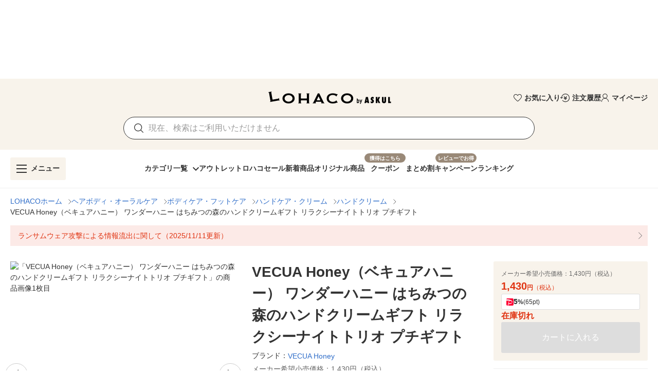

--- FILE ---
content_type: application/javascript
request_url: https://s.yimg.jp/images/lohaco-fe/z/202601081034/a75af86.js
body_size: 2045
content:
!function(e){function t(data){for(var t,n,c=data[0],o=data[1],l=data[2],i=0,h=[];i<c.length;i++)n=c[i],Object.prototype.hasOwnProperty.call(d,n)&&d[n]&&h.push(d[n][0]),d[n]=0;for(t in o)Object.prototype.hasOwnProperty.call(o,t)&&(e[t]=o[t]);for(m&&m(data);h.length;)h.shift()();return f.push.apply(f,l||[]),r()}function r(){for(var e,i=0;i<f.length;i++){for(var t=f[i],r=!0,n=1;n<t.length;n++){var c=t[n];0!==d[c]&&(r=!1)}r&&(f.splice(i--,1),e=o(o.s=t[0]))}return e}var n={},c={41:0},d={41:0},f=[];function o(t){if(n[t])return n[t].exports;var r=n[t]={i:t,l:!1,exports:{}};return e[t].call(r.exports,r,r.exports,o),r.l=!0,r.exports}o.e=function(e){var t=[],r=function(){try{return document.createElement("link").relList.supports("preload")}catch(e){return!1}}(),n=!1;c[e]?t.push(c[e]):0!==c[e]&&{0:1,1:1,2:1,3:1,4:1,5:1,6:1,7:1,8:1,11:1,12:1,13:1,14:1,15:1,16:1,17:1,18:1,19:1,21:1,22:1,25:1,26:1,27:1,28:1,29:1,30:1,31:1,32:1,33:1,34:1,35:1,36:1,37:1,38:1,39:1,40:1,43:1,44:1,45:1,46:1,47:1,48:1}[e]&&t.push(c[e]=new Promise((function(t,d){for(var f="css/"+{0:"7205357",1:"33b8473",2:"4a846ca",3:"5c51f16",4:"8c12d25",5:"0ad5b1e",6:"a269bbe",7:"7afe62a",8:"4f20d2d",11:"01fd801",12:"5515d9e",13:"44e733d",14:"d0956b7",15:"7f97dd9",16:"10cc5e2",17:"28f0117",18:"c3e5c00",19:"5c48f7b",20:"31d6cfe",21:"1dd38c5",22:"4e1dc58",23:"31d6cfe",24:"31d6cfe",25:"cd0cfaf",26:"cfaf49f",27:"0242a50",28:"4e1dc58",29:"f44b847",30:"929914c",31:"4e1dc58",32:"c5500af",33:"4e1dc58",34:"830d645",35:"7b9a9aa",36:"2a55a72",37:"d827168",38:"e9f274c",39:"ab97016",40:"55d17ad",43:"2b61550",44:"2b61550",45:"447e56f",46:"2b61550",47:"6d1e6fe",48:"7329e1e"}[e]+".css",l=o.p+f,h=document.getElementsByTagName("link"),i=0;i<h.length;i++){var m=(v=h[i]).getAttribute("data-href")||v.getAttribute("href");if(!("stylesheet"!==v.rel&&"preload"!==v.rel||m!==f&&m!==l))return n=!0,t()}var y=document.getElementsByTagName("style");for(i=0;i<y.length;i++){var v;if((m=(v=y[i]).getAttribute("data-href"))===f||m===l)return t()}var w=document.createElement("link");w.rel=r?"preload":"stylesheet",r?w.as="style":w.type="text/css",w.onload=t,w.onerror=function(t){var r=t&&t.target&&t.target.src||l,n=new Error("Loading CSS chunk "+e+" failed.\n("+r+")");n.code="CSS_CHUNK_LOAD_FAILED",n.request=r,delete c[e],w.parentNode.removeChild(w),d(n)},w.href=l,document.getElementsByTagName("head")[0].appendChild(w)})).then((function(){if(c[e]=0,!n&&r){var t=document.createElement("link");t.href=o.p+"css/"+{0:"7205357",1:"33b8473",2:"4a846ca",3:"5c51f16",4:"8c12d25",5:"0ad5b1e",6:"a269bbe",7:"7afe62a",8:"4f20d2d",11:"01fd801",12:"5515d9e",13:"44e733d",14:"d0956b7",15:"7f97dd9",16:"10cc5e2",17:"28f0117",18:"c3e5c00",19:"5c48f7b",20:"31d6cfe",21:"1dd38c5",22:"4e1dc58",23:"31d6cfe",24:"31d6cfe",25:"cd0cfaf",26:"cfaf49f",27:"0242a50",28:"4e1dc58",29:"f44b847",30:"929914c",31:"4e1dc58",32:"c5500af",33:"4e1dc58",34:"830d645",35:"7b9a9aa",36:"2a55a72",37:"d827168",38:"e9f274c",39:"ab97016",40:"55d17ad",43:"2b61550",44:"2b61550",45:"447e56f",46:"2b61550",47:"6d1e6fe",48:"7329e1e"}[e]+".css",t.rel="stylesheet",t.type="text/css",document.body.appendChild(t)}})));var f=d[e];if(0!==f)if(f)t.push(f[2]);else{var l=new Promise((function(t,r){f=d[e]=[t,r]}));t.push(f[2]=l);var h,script=document.createElement("script");script.charset="utf-8",script.timeout=120,o.nc&&script.setAttribute("nonce",o.nc),script.src=function(e){return o.p+""+{0:"f82f8e7",1:"d41d1ac",2:"4ff5913",3:"dfdc5d8",4:"91c554b",5:"6cb3303",6:"08f801a",7:"60fe2e9",8:"0c63956",11:"967676e",12:"083ce02",13:"93de1cb",14:"52206bd",15:"e9d334d",16:"447c450",17:"38edadb",18:"1e0caa0",19:"61541fe",20:"781e946",21:"d19fbbb",22:"fef8906",23:"54bcb6b",24:"206d06b",25:"dfa2b7c",26:"4dd4280",27:"b29605d",28:"fc8e48a",29:"f3bffed",30:"740b678",31:"d45c59b",32:"479b190",33:"abf906c",34:"26cace2",35:"b231ca4",36:"a6cf46b",37:"d38f4a9",38:"46023dd",39:"0e8bea4",40:"4cd04e1",43:"1fff5c5",44:"983ab04",45:"a387ec5",46:"5fb36fe",47:"5632c76",48:"1d0c6de"}[e]+".js"}(e);var m=new Error;h=function(t){script.onerror=script.onload=null,clearTimeout(y);var r=d[e];if(0!==r){if(r){var n=t&&("load"===t.type?"missing":t.type),c=t&&t.target&&t.target.src;m.message="Loading chunk "+e+" failed.\n("+n+": "+c+")",m.name="ChunkLoadError",m.type=n,m.request=c,r[1](m)}d[e]=void 0}};var y=setTimeout((function(){h({type:"timeout",target:script})}),12e4);script.onerror=script.onload=h,document.head.appendChild(script)}return Promise.all(t)},o.m=e,o.c=n,o.d=function(e,t,r){o.o(e,t)||Object.defineProperty(e,t,{enumerable:!0,get:r})},o.r=function(e){"undefined"!=typeof Symbol&&Symbol.toStringTag&&Object.defineProperty(e,Symbol.toStringTag,{value:"Module"}),Object.defineProperty(e,"__esModule",{value:!0})},o.t=function(e,t){if(1&t&&(e=o(e)),8&t)return e;if(4&t&&"object"==typeof e&&e&&e.__esModule)return e;var r=Object.create(null);if(o.r(r),Object.defineProperty(r,"default",{enumerable:!0,value:e}),2&t&&"string"!=typeof e)for(var n in e)o.d(r,n,function(t){return e[t]}.bind(null,n));return r},o.n=function(e){var t=e&&e.__esModule?function(){return e.default}:function(){return e};return o.d(t,"a",t),t},o.o=function(object,e){return Object.prototype.hasOwnProperty.call(object,e)},o.p="https://s.yimg.jp/images/lohaco-fe/z/202601081034/",o.oe=function(e){throw console.error(e),e};var l=window.webpackJsonp=window.webpackJsonp||[],h=l.push.bind(l);l.push=t,l=l.slice();for(var i=0;i<l.length;i++)t(l[i]);var m=h;r()}([]);